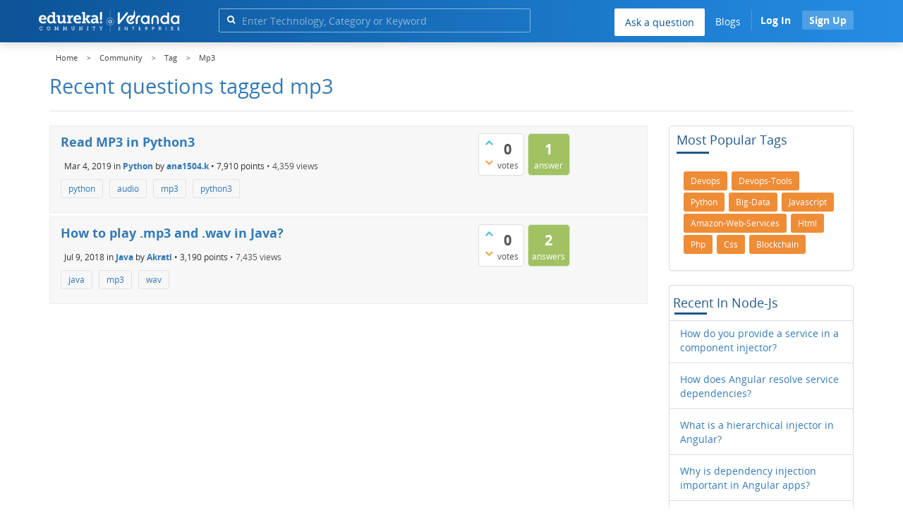

--- FILE ---
content_type: text/html; charset=utf-8
request_url: https://www.edureka.co/community/tag/mp3
body_size: 16005
content:
<!DOCTYPE html>
<html lang="en">
	<!-- Powered by Question2Answer - http://www.question2answer.org/ -->
	<head>
		<meta http-equiv="content-type" content="text/html; charset=utf-8">
		<meta charset="utf-8">
		<meta name="viewport" content="width=device-width, initial-scale=1">
		<title>Recent questions tagged mp3 | Edureka Community</title>
		<meta name="robots" content="noindex,follow">
			
        <script>
            var refresh_hash ="1769090410";
            var edurekaurl ="www.edureka.co";
            var catTitle="";
            var clevertap_AccountId = "654-ZKZ-856Z";
            var clevertap_user_id = "";
            var clevertap_user_email = ""; 
            var clevertap_site_Title="Recent questions tagged mp3";
            var donut_theme_url="https://www.edureka.co/community/qa-theme/Donut-theme";
            var donut_new_theme_url="https://d1jnx9ba8s6j9r.cloudfront.net/community/qa-theme/Donut-theme";
            var template="tag";
            var askCategories =[];
            var track_utm_source = "";
            var recaptchaKey = "6Lf4mSYUAAAAAEaBoohSdOcvtcUgJg3Dad0R-0aj";
            var ECOM_CATEGORY_ID = "";
            var ecom_base_url = "https://www.edureka.co";
            var user_api_base_url = "https://api-user.edureka.co";
            var webinar_api_base_url = "https://api-webinars.edureka.co";
            var user_api_token = "775359ee06188eca9c8a47e216069a106ab082145a0311e42d323fc2799dcf67";
            
       </script>
			<script src="https://d1jnx9ba8s6j9r.cloudfront.net/community/qa-theme/Donut-theme/jsver.1769090410/js/edureka-clevertap.js" type="text/javascript"></script>
			<script src="https://d1jnx9ba8s6j9r.cloudfront.net/community/qa-theme/Donut-theme/jsver.1769090410/js/community_clevertap_events.js" type="text/javascript" defer></script>
			<script src="https://d1jnx9ba8s6j9r.cloudfront.net/community/qa-theme/Donut-theme/jsver.1769090410/js/community_clevertap_events_v2.js" type="text/javascript" defer></script>
			 
        <!-- Google Analytics -->
        <script>
            var community_user_id_ga = "null";
            (function (i, s, o, g, r, a, m) {
                i["GoogleAnalyticsObject"] = r;
                i[r] = i[r] || function () {
                    (i[r].q = i[r].q || []).push(arguments)
                }, i[r].l = 1 * new Date();
                a = s.createElement(o),
                        m = s.getElementsByTagName(o)[0];
                a.async = 1;
                a.src = g;
                m.parentNode.insertBefore(a, m)
            })(window, document, "script", "//www.google-analytics.com/analytics.js", "ga");

            ga("create", "UA-33865789-2", "auto");
            ga("set", "userId", community_user_id_ga); // Set the user ID using signed-in user_id.
            ga("send", "pageview");
        </script>
			<script src="https://d1jnx9ba8s6j9r.cloudfront.net/community/qa-theme/Donut-theme/jsver.1769090410/js/community_ga_events.js" type="text/javascript" defer></script>
			
        <script type="text/javascript">
            function createCookie(name, value, days) {
                var expires;

                if (days) {
                    var date = new Date();
                    date.setTime(date.getTime() + (days * 24 * 60 * 60 * 1000));
                    expires = "; expires=" + date.toGMTString();
                } else {
                    expires = "";
                }
                document.cookie = encodeURIComponent(name) + "=" + encodeURIComponent(value) + expires + "; path=/";
            }

            function readCookie(name) {
                var nameEQ = encodeURIComponent(name) + "=";
                var ca = document.cookie.split(";");
                for (var i = 0; i < ca.length; i++) {
                    var c = ca[i];
                    while (c.charAt(0) === " ")
                        c = c.substring(1, c.length);
                    if (c.indexOf(nameEQ) === 0)
                        return decodeURIComponent(c.substring(nameEQ.length, c.length));
                }
                return null;
            }

            if (!readCookie("f_l_i_s_p")) {
                createCookie("f_l_i_s_p", "https://www.edureka.co/community/tag/mp3", 0);
            }
        </script>
				<script src="https://d1jnx9ba8s6j9r.cloudfront.net/community/qa-theme/Donut-theme/jsver.1769090410/js/community_ga4_events.js" type="text/javascript" defer></script>
				<meta property="og:locale" content="en_US" >
				<meta property="og:title" content="Recent questions tagged mp3">
				<meta property="og:type" content="article">
				<meta property="og:url" content="https://www.edureka.co/community/tag/mp3">
				<meta property="fb:app_id" content="334689249900154" >
				<meta property="article:publisher" content="https://www.facebook.com/edurekaIN/" >
				<meta itemprop="name" content="Recent questions tagged mp3">
				<meta name="twitter:card" content="summary_large_image" >
				<meta name="twitter:site" content="@edurekaIN" >
				<meta name="twitter:title" content="Recent questions tagged mp3">
				<meta property="og:site_name" content="Edureka Community">
				<meta name="twitter:creator" content="@edurekaIN" > 
				<meta property="og:description" content="Recent questions tagged mp3">
				<meta itemprop="description" content="Recent questions tagged mp3">
				<meta name="twitter:description" content="Recent questions tagged mp3">
				<meta property="og:image" content="https://d1jnx9ba8s6j9r.cloudfront.net/community/imgver.1769090410/categoryimages/default.jpg">
				<meta property="og:image:width" content="815" >
				<meta property="og:image:height" content="476" >
				<meta itemprop="image" content="https://d1jnx9ba8s6j9r.cloudfront.net/community/imgver.1769090410/categoryimages/default.jpg">
				<meta name="twitter:image" content="https://d1jnx9ba8s6j9r.cloudfront.net/community/imgver.1769090410/categoryimages/default.jpg">
				<meta name="description" content="Recent questions tagged mp3">
				<script src="https://accounts.google.com/gsi/client" defer></script>
				<script > var googleUser = {};
                                let googleButtonWrapper = null;
                                var enableGoogleSignIn = function() {
                                    google.accounts.id.initialize({
                                        client_id: "256344194969-339rculf5eu442p2if4r4p1c395alv33.apps.googleusercontent.com",
                                        callback: handleCredentialResponse
                                    });
                                    googleButtonWrapper = createFakeGoogleWrapper();
                                }; </script>
				<link rel="preload" href="https://d1jnx9ba8s6j9r.cloudfront.net/community/qa-theme/Donut-theme/fonts/OpenSans-Regular.woff?v=1.1.0" as="font" type="font/woff" crossorigin>
					<link rel="preload" href="https://d1jnx9ba8s6j9r.cloudfront.net/community/qa-theme/Donut-theme/fonts/OpenSans-Italic.woff?v=1.1.0" as="font" type="font/woff" crossorigin>
						<link rel="preload" href="https://d1jnx9ba8s6j9r.cloudfront.net/community/qa-theme/Donut-theme/fonts/OpenSans-Bold.woff?v=1.1.0" as="font" type="font/woff" crossorigin>
							<link rel="preload" href="https://d1jnx9ba8s6j9r.cloudfront.net/community/qa-theme/Donut-theme/fonts/OpenSans-BoldItalic.woff?v=1.1.0" as="font" type="font/woff" crossorigin>
								<link rel="preload" href="https://d1jnx9ba8s6j9r.cloudfront.net/community/qa-theme/Donut-theme/fonts/fontawesome-webfont.woff?v=4.2.0" as="font" type="font/woff" crossorigin>
									<link rel="stylesheet" type="text/css" href="https://d1jnx9ba8s6j9r.cloudfront.net/community/qa-theme/Donut-theme/cssver.1769090410/css/font-awesome.min.css?4.2.0">
									<link rel="stylesheet" type="text/css" href="https://d1jnx9ba8s6j9r.cloudfront.net/community/qa-theme/Donut-theme/cssver.1769090410/css/bootstrap.min.css?3.3.5">
									<link rel="stylesheet" type="text/css" href="https://d1jnx9ba8s6j9r.cloudfront.net/community/qa-theme/Donut-theme/cssver.1769090410/css/donut.css?1.6.2">
									<link rel="stylesheet" type="text/css" href="https://d1jnx9ba8s6j9r.cloudfront.net/community/qa-theme/Donut-theme/cssver.1769090410/css/signup.css?1.6.2">
									<link rel="stylesheet" type="text/css" href="https://d1jnx9ba8s6j9r.cloudfront.net/community/qa-theme/Donut-theme/cssver.1769090410/css/open-sans.css?1.6.2">
									<link rel="stylesheet" TYPE="text/css" href="https://www.edureka.co/community/qa-plugin/q2a-breadcrumbs-master/css/default.css">
									<link rel="stylesheet" href="https://www.edureka.co/community/qa-plugin/q2a-ultimate-widgets/widgets/recent_posts/styles/snow.css">
									
					<!-- HTML5 shim and Respond.js IE8 support of HTML5 elements and media queries -->
					   <!--[if lt IE 9]>
					     <script src="https://oss.maxcdn.com/html5shiv/3.7.2/html5shiv.min.js defer"></script>
					     <script src="https://oss.maxcdn.com/respond/1.4.2/respond.min.js defer"></script>
					<![endif]-->
				
									<link rel="canonical" href="https://www.edureka.co/community/tag/mp3">
									<link rel="search" type="application/opensearchdescription+xml" title="Edureka Community" href="../opensearch.xml">
									<!-- Global site tag (gtag.js) - Google Analytics -->
<script async defer src="https://www.googletagmanager.com/gtag/js?id=UA-108517196-1"></script>
<script defer src="https://www.googletagmanager.com/gtag/js?id=G-6JVFN5CRMW"></script>
<script>
    window.dataLayer = window.dataLayer || [];
    function gtag(){dataLayer.push(arguments);}
    gtag('js', new Date());
    gtag('config', 'UA-108517196-1');
   gtag('config',"G-6JVFN5CRMW");
</script>
<link rel="shortcut icon" href="https://d1jnx9ba8s6j9r.cloudfront.net/imgver.1512806340/img/favicon.ico" type="image/x-icon">
									<script>
									var qa_root = '..\/';
									var qa_request = 'tag\/mp3';
									</script>
									<script src="https://www.edureka.co/community/qa-content/jquery-3.3.1.min.js"></script>
									<script src="https://www.edureka.co/community/qa-content/qa-page.js?1.7.5"></script>
									<script src="https://d1jnx9ba8s6j9r.cloudfront.net/community/qa-theme/Donut-theme/jsver.1769090410/js/bootstrap.min.js?3.3.5" type="text/javascript" defer></script>
									<script src="https://d1jnx9ba8s6j9r.cloudfront.net/community/qa-theme/Donut-theme/jsver.1769090410/js/donut.js?1.6.2" type="text/javascript" defer></script>
									<script src="https://d1jnx9ba8s6j9r.cloudfront.net/community/qa-theme/Donut-theme/jsver.1769090410/js/formValidation.js?1.6.2" type="text/javascript" defer></script>
									<script src="https://d1jnx9ba8s6j9r.cloudfront.net/community/qa-theme/Donut-theme/jsver.1769090410/js/bootstrapValidator.js?1.6.2" type="text/javascript" defer></script>
									<script src="https://d1jnx9ba8s6j9r.cloudfront.net/community/qa-theme/Donut-theme/jsver.1769090410/js/social-signup.js?1.6.2" type="text/javascript" defer></script>
									<script src="https://d1jnx9ba8s6j9r.cloudfront.net/community/qa-theme/Donut-theme/jsver.1769090410/js/lazyImages.js?1.6.2" type="text/javascript" defer></script>
									<script src="https://d1jnx9ba8s6j9r.cloudfront.net/community/qa-theme/Donut-theme/jsver.1769090410/js/lazyloadContent.js?1.6.2" type="text/javascript" defer></script>
									<script>uw_ajax_url = "https://www.edureka.co/community/qa-plugin/q2a-ultimate-widgets/ajax.php";</script>
									
						<style>
						
						</style>
								</head>
								<body
									class="qa-template-tag qa-body-js-off"
									>
									<p class="new_request" style="display:none">tag/mp3</p>
									<script>
										var b=document.getElementsByTagName('body')[0];
										b.className=b.className.replace('qa-body-js-off', 'qa-body-js-on');
									</script>
									        <header id="nav-header" class="comm_hdr">
            <nav id="nav" class="navbar navbar-static-top fixed"
                 role="navigation" data-spy="affix" data-offset-top="120">
                <div class="container no-padding">
                    <div class="navbar-header mob_navhd_bx">
                        <button type="button" class="navbar-toggle collapsed" data-toggle="collapse"
                                data-target=".navbar-collapse">
                            <span class="sr-only">Toggle navigation</span>
                            <span class="glyphicon glyphicon-menu-hamburger"></span>
                        </button>
                    </div>
                    <div class="logo-wrapper logo-wrapper_mob">
                        									<div class="qa-logo">
										<a href="https://www.edureka.co" class="qa-logo-link edureka"><img src="https://www.edureka.co/img/Edureka_Community_Logo.webp" alt="edu-community" class="img-responsive edu-comminity-logo-desk desk_lg_bx" style="width:200px;height:33px"></a>
									</div>
                    </div>
                    <div class="col-lg-5 col-md-4 col-sm-4 col-xs-2  custom-search hidden-xs">
                        									<div class="side-search-bar hidden-xs">
										<form class="search-form" role="form" method="get" action="../search" aria-label="search-from">
											
											<div class="input-group">
												<input type="text" name="q" value="" class="qa-search-field form-control" placeholder="Enter Technology, Category or Keyword ">
												<span class="input-group-btn">
													<button type="submit" value="" class="btn qa-search-button" aria-label="search"><span class="fa fa-search"></span></button>
												</span>
											</div>
										</form>
									</div>
                    </div>

                    <div class="col-sm-5 navbar-collapse collapse main-nav navbar-right">
                        <ul class="nav navbar-nav inner-drop-nav mobin-drop-nav">

                                                        <!--                                 <li><a target="_blank" href="https://www.edureka.co/corporate-training">Corporate Training</a></li>
                                                            <li> <a target="_blank"  href="https://www.edureka.co/all-courses">Courses</a></li>
                            -->                                                  <li><div class="menu-back-close-btn visible-xs"><i class="fa fa-angle-left" aria-hidden="true"></i> Back</div></li>
                            <li class="ask_qa_bx"><a href='https://www.edureka.co/community/ask' target="_blank" class="ga-ask-question" data-page="Tags Page">Ask a question</a></li>
                            <li class="blg_bx"><a href='https://www.edureka.co/blog/' target="_blank">Blogs</a></li>
                            <li><div class="open-categories-btn-nav visible-xs">Browse Categories <i class="fa fa-angle-right" aria-hidden="true"></i></div>
                                <ul class="browse-category-section-nav visible-xs">
                                    <li><div class="categories-back-btn-nav"><i class="fa fa-angle-left" aria-hidden="true"></i> Browse Categories</div></li>
                                    <li><a href="https://www.edureka.co/community/generative-ai">Generative AI</a></li><li><a href="https://www.edureka.co/community/power-bi">Power BI</a></li><li><a href="https://www.edureka.co/community/devops-and-agile">DevOps & Agile</a></li><li><a href="https://www.edureka.co/community/category-data-science">Data Science</a></li><li><a href="https://www.edureka.co/community/chatgpt">ChatGPT</a></li><li><a href="https://www.edureka.co/community/cyber-security-&-ethical-hacking">Cyber Security & Ethical Hacking</a></li><li><a href="https://www.edureka.co/community/data-science">Data Analytics</a></li><li><a href="https://www.edureka.co/community/cloud-computing">Cloud Computing</a></li><li><a href="https://www.edureka.co/community/machine-learning">Machine Learning</a></li><li><a href="https://www.edureka.co/community/pmp">PMP</a></li><li><a href="https://www.edureka.co/community/python">Python</a></li><li><a href="https://www.edureka.co/community/salesforce">SalesForce</a></li><li><a href="https://www.edureka.co/community/selenium">Selenium</a></li><li><a href="https://www.edureka.co/community/software-testing">Software Testing</a></li><li><a href="https://www.edureka.co/community/tableau">Tableau</a></li><li><a href="https://www.edureka.co/community/web-development">Web Development</a></li><li><a href="https://www.edureka.co/community/ui-ux-design-certification-course">UI UX Design</a></li><li><a href="https://www.edureka.co/community/java">Java</a></li><li><a href="https://www.edureka.co/community/azure">Azure</a></li><li><a href="https://www.edureka.co/community/database">Database</a></li><li><a href="https://www.edureka.co/community/big-data-hadoop">Big Data Hadoop</a></li><li><a href="https://www.edureka.co/community/blockchain">Blockchain</a></li><li><a href="https://www.edureka.co/community/digital-marketing">Digital Marketing</a></li><li><a href="https://www.edureka.co/community/c#">C#</a></li><li><a href="https://www.edureka.co/community/c">C++</a></li><li><a href="https://www.edureka.co/community/iot-internet-of-things">IoT (Internet of Things)</a></li><li><a href="https://www.edureka.co/community/kotlin">Kotlin</a></li><li><a href="https://www.edureka.co/community/linux-administration">Linux Administration</a></li><li><a href="https://www.edureka.co/community/microstrategy">MicroStrategy</a></li><li><a href="https://www.edureka.co/community/mobile-development">Mobile Development</a></li><li><a href="https://www.edureka.co/community/others">Others</a></li><li><a href="https://www.edureka.co/community/rpa">RPA</a></li><li><a href="https://www.edureka.co/community/talend">Talend</a></li><li><a href="https://www.edureka.co/community/typesript">TypeSript</a></li><li><a href="https://www.edureka.co/community/apache-kafka">Apache Kafka</a></li><li><a href="https://www.edureka.co/community/apache-spark">Apache Spark</a></li><li><a href="https://www.edureka.co/community/career-counselling">Career Counselling</a></li><li><a href="https://www.edureka.co/community/events-&-trending-topics">Events & Trending Topics</a></li><li><a href="https://www.edureka.co/community/ask-us-anything">Ask us Anything!</a></li>                                </ul>
                            </li>

                            

                                                            <li class="donut-navigation pull-right login_before">
                                    
<ul class="nav navbar-nav navbar-right login-nav">
    <li class="dropdown login-dropdown login active btn_align_community_signin community_sign_btn_align">
        <button type="button" class="signin_submit_btn navbar-login-button btn-normal communtity_sig_btn_height btn signIn_popup ga-login-header-click" data-page="Tags Page">Log In</button>
        <button type="button" class="signin_submit_btn navbar-login-button btn-warning communtity_sig_btn_height btn signUp_popup ga-signup-header-click" data-page="Tags Page">Sign Up</button>

<!--        <ul class="dropdown-menu" role="menu" id="login-dropdown-menu">
                        
                                        <li>
                    <div class="login-or">
                        <hr class="hr-or colorgraph">
                        <span class="span-or">or</span>
                    </div>
                </li>
                          
           <form role="form" action=""
                  method="post">
                <li>
                    <label>
                                            </label>
                    <input type="text" class="form-control" id="qa-userid" name="emailhandle"
                           placeholder="">
                </li>

                <li>
                    <label>
                                            </label>
                    <input type="password" class="form-control" id="qa-password" name="password"
                           placeholder="">
                </li>
                <li>
                    <label class="checkbox inline">
                        <input type="checkbox" name="remember" id="qa-rememberme"
                               value="1">                     </label>
                </li>
                <li class="hidden">
                    <input type="hidden" name="code"
                           value="">
                </li>
                <li>
                    <button type="submit" value="" id="qa-login" name="dologin" class="btn btn-primary btn-block">
                                            </button>
                </li>
                <li class="forgot-password">
                    <a href=""></a>
                    |
                    <a href=""></a>
                </li>
            </form>
                
        </ul>-->
    </li>
</ul>
                                </li>
                                                       

                        </ul>
                    </div>
                </div>
                <div class="slideroverlay"></div>
            </nav>
        </header>
        
													<div class="container">
														<div class="top-divider"></div>
													</div>
													<div class="container visible-xs">
														<div class="top-search-bar">
															<form class="search-form" role="form" method="get" action="../search" aria-label="search-from">
																
																<div class="input-group">
																	<input type="text" name="q" value="" class="qa-search-field form-control" placeholder="Enter Technology, Category or Keyword ">
																	<span class="input-group-btn">
																		<button type="submit" value="" class="btn qa-search-button" aria-label="search"><span class="fa fa-search"></span></button>
																	</span>
																</div>
															</form>
														</div>
													</div>
													<main class="donut-masthead">
														<div class="container">
														</div>
														<div class="container">
															<div class="qa-widgets-full qa-widgets-full-top">
																<div class="qa-widget-full qa-widget-full-top">
																	<div class="breadcrumb-wrapper">
																		<ul class="breadcrumb clearfix" itemscope itemtype="http://schema.org/BreadcrumbList">
																			<li itemprop="itemListElement" itemscope itemtype="http://schema.org/ListItem"><a href="https://www.edureka.co" itemprop="item"><span itemprop="name">Home</span></a><meta itemprop="position" content="1"></li>
																				<li breadcrumbs-home itemprop="itemListElement" itemscope itemtype="http://schema.org/ListItem" ><a href="https://www.edureka.co/community/" itemprop="item" > <span itemprop="name"> Community </span></a><meta itemprop="position" content="2"></li>
																					<li breadcrumbs-tag itemprop="itemListElement" itemscope itemtype="http://schema.org/ListItem" ><a href="https://www.edureka.co/community/tags" itemprop="item" > <span itemprop="name"> Tag </span></a><meta itemprop="position" content="3"></li>
																						<li breadcrumbs-tag itemprop="itemListElement" itemscope itemtype="http://schema.org/ListItem" ><span itemprop="name"> Mp3 </span><meta itemprop="position" content="4"></li>
																						</ul>
																					</div>
																				</div>
																			</div>
																			
																			<div class="page-title">
																				<h1>
																					Recent questions tagged mp3
																				</h1>
																			</div>
																		</div>
																	</main>
																	<div class="qa-body-wrapper container">
																		
																		<div class="qa-header clearfix">
																			<div class="qa-header-clear clearfix">
																			</div>
																		</div> <!-- END qa-header -->
																		
																		<div class="qa-main-shadow clearfix">
																			
																			<div class="qa-main-wrapper clearfix row">
																				
																				<div class="qa-main col-md-9 col-xs-12 pull-left">
																					<div class="qa-part-q-list">
																						<form method="post" action="../tag/mp3">
																							<div class="qa-q-list">
																								
																								<div class="qa-q-list-item row">
																									<div class="qa-q-item-stats">
																										<div class="qa-voting qa-voting-net" id="voting_39990">
																											<div class="qa-vote-buttons qa-vote-buttons-net">
																											<button title="Click to vote up" name="vote_39990_1_q39990" data-questionId="39990" data-questiontitle="Read MP3 in Python3" data-position="" data-category="Python"onclick="return qa_vote_click(this);" type="submit" value="+" class="qa-vote-first-button qa-vote-up-button"> <span class="fa fa-chevron-up"></span> </button>
																										<button title="Click to vote down" name="vote_39990_-1_q39990"data-questionId="39990" data-questiontitle="Read MP3 in Python3" data-position="" data-category="Python"onclick="return qa_vote_click(this);" type="submit" value="&ndash;" class="qa-vote-second-button qa-vote-down-button"> <span class="fa fa-chevron-down"></span> </button>
																									</div>
																									<div class="qa-vote-count qa-vote-count-net">
																										<span class="qa-netvote-count">
																											<span class="qa-netvote-count-data">0</span><span class="qa-netvote-count-pad"> votes</span>
																										</span>
																									</div>
																									<div class="qa-vote-clear clearfix">
																									</div>
																								</div>
																								<span class="qa-a-count">
																									<span class="qa-a-count-data">1</span><span class="qa-a-count-pad"> answer</span>
																								</span>
																							</div>
																							<div class="qa-q-item-main">
																								<h2 class="qa-q-item-title">
																									<a href="../39990/read-mp3-in-python3" class="ga-heading-main-click-question" data-category="Python"id="q39990">Read MP3 in Python3</a>
																									
																								</h2>
																								<span class="qa-q-item-avatar-meta">
																									<span class="qa-q-item-meta">
																										<span class="qa-q-item-when">
																											<span class="qa-q-item-when-data">Mar 4, 2019</span>
																										</span>
																										<span class="qa-q-item-where">
																											<span class="qa-q-item-where-pad">in </span><span class="qa-q-item-where-data"><a href="../python" class="ga-cat-link qa-category-link">Python</a></span>
																										</span>
																										<span class="qa-q-item-who">
																											<span class="qa-q-item-who-pad">by </span>
																										<span class="qa-q-item-who-data"><a href="../user/454329" class="qa-user-link ga-click-user-link">ana1504.k</a></span><span class=" breakitem visible-xs"></br></span>
																										<span class="qa-q-item-who-points">
																											<span class="qa-q-item-who-points-pad">&bull;&nbsp;</span><span class="qa-q-item-who-points-data">7,910</span><span class="qa-q-item-who-points-pad"> points </span>
																										</span>
																									</span>
																									<span class="qa-q-item-view-count">
																										&bull;
																										<span class="q-item-view">
																											<span class="q-item-view-data">4,359</span><span class="q-item-view-pad"> views</span>
																										</span>
																									</span>
																								</span>
																							</span>
																							<div class="qa-q-item-tags clearfix">
																								<ul class="qa-q-item-tag-list">
																									<li class="qa-q-item-tag-item"><a href="../tag/python" class="ga-tag-link qa-tag-link" data-questionTitle="Read MP3 in Python3" data-category="Python" data-questionId="39990">python</a></li>
																									<li class="qa-q-item-tag-item"><a href="../tag/audio" class="ga-tag-link qa-tag-link" data-questionTitle="Read MP3 in Python3" data-category="Python" data-questionId="39990">audio</a></li>
																									<li class="qa-q-item-tag-item"><a href="../tag/mp3" class="ga-tag-link qa-tag-link" data-questionTitle="Read MP3 in Python3" data-category="Python" data-questionId="39990">mp3</a></li>
																									<li class="qa-q-item-tag-item"><a href="../tag/python3" class="ga-tag-link qa-tag-link" data-questionTitle="Read MP3 in Python3" data-category="Python" data-questionId="39990">python3</a></li>
																								</ul>
																							</div>
																						</div>
																						<div class="qa-q-item-clear clearfix">
																						</div>
																					</div> <!-- END qa-q-list-item -->
																					
																					<div class="qa-q-list-item row">
																						<div class="qa-q-item-stats">
																							<div class="qa-voting qa-voting-net" id="voting_9310">
																								<div class="qa-vote-buttons qa-vote-buttons-net">
																								<button title="Click to vote up" name="vote_9310_1_q9310" data-questionId="9310" data-questiontitle="How to play .mp3 and .wav in Java?" data-position="" data-category="Java"onclick="return qa_vote_click(this);" type="submit" value="+" class="qa-vote-first-button qa-vote-up-button"> <span class="fa fa-chevron-up"></span> </button>
																							<button title="Click to vote down" name="vote_9310_-1_q9310"data-questionId="9310" data-questiontitle="How to play .mp3 and .wav in Java?" data-position="" data-category="Java"onclick="return qa_vote_click(this);" type="submit" value="&ndash;" class="qa-vote-second-button qa-vote-down-button"> <span class="fa fa-chevron-down"></span> </button>
																						</div>
																						<div class="qa-vote-count qa-vote-count-net">
																							<span class="qa-netvote-count">
																								<span class="qa-netvote-count-data">0</span><span class="qa-netvote-count-pad"> votes</span>
																							</span>
																						</div>
																						<div class="qa-vote-clear clearfix">
																						</div>
																					</div>
																					<span class="qa-a-count">
																						<span class="qa-a-count-data">2</span><span class="qa-a-count-pad"> answers</span>
																					</span>
																				</div>
																				<div class="qa-q-item-main">
																					<h2 class="qa-q-item-title">
																						<a href="../9310/how-to-play-mp3-and-wav-in-java" class="ga-heading-main-click-question" data-category="Java"id="q9310">How to play .mp3 and .wav in Java?</a>
																						
																					</h2>
																					<span class="qa-q-item-avatar-meta">
																						<span class="qa-q-item-meta">
																							<span class="qa-q-item-when">
																								<span class="qa-q-item-when-data">Jul 9, 2018</span>
																							</span>
																							<span class="qa-q-item-where">
																								<span class="qa-q-item-where-pad">in </span><span class="qa-q-item-where-data"><a href="../java" class="ga-cat-link qa-category-link">Java</a></span>
																							</span>
																							<span class="qa-q-item-who">
																								<span class="qa-q-item-who-pad">by </span>
																							<span class="qa-q-item-who-data"><a href="../user/454345" class="qa-user-link ga-click-user-link">Akrati</a></span><span class=" breakitem visible-xs"></br></span>
																							<span class="qa-q-item-who-points">
																								<span class="qa-q-item-who-points-pad">&bull;&nbsp;</span><span class="qa-q-item-who-points-data">3,190</span><span class="qa-q-item-who-points-pad"> points </span>
																							</span>
																						</span>
																						<span class="qa-q-item-view-count">
																							&bull;
																							<span class="q-item-view">
																								<span class="q-item-view-data">7,435</span><span class="q-item-view-pad"> views</span>
																							</span>
																						</span>
																					</span>
																				</span>
																				<div class="qa-q-item-tags clearfix">
																					<ul class="qa-q-item-tag-list">
																						<li class="qa-q-item-tag-item"><a href="../tag/java" class="ga-tag-link qa-tag-link" data-questionTitle="How to play .mp3 and .wav in Java?" data-category="Java" data-questionId="9310">java</a></li>
																						<li class="qa-q-item-tag-item"><a href="../tag/mp3" class="ga-tag-link qa-tag-link" data-questionTitle="How to play .mp3 and .wav in Java?" data-category="Java" data-questionId="9310">mp3</a></li>
																						<li class="qa-q-item-tag-item"><a href="../tag/wav" class="ga-tag-link qa-tag-link" data-questionTitle="How to play .mp3 and .wav in Java?" data-category="Java" data-questionId="9310">wav</a></li>
																					</ul>
																				</div>
																			</div>
																			<div class="qa-q-item-clear clearfix">
																			</div>
																		</div> <!-- END qa-q-list-item -->
																		
																	</div> <!-- END qa-q-list -->
																	
																	<div class="qa-q-list-form">
																		<input type="hidden" name="code" value="0-1769719072-2d4c738acf3d78b1c3412d75f6c57844cfff1b7b">
																	</div>
																</form>
															</div>
														</div> <!-- END qa-main -->
														
														<div class="qa-sidepanel col-md-3 col-xs-12 pull-right">
															<div class="qa-widgets-side qa-widgets-side-top">
																<div class="qa-widget-side qa-widget-side-top">
																	<h2 style="margin-top: 0; padding-top: 0;">Most popular tags</h2>
																	<div style="font-size: 10px;">
																		<a href="../tag/devops" style="font-size: 12px; vertical-align: baseline;" class="ga-tags-click" data-page="Tags Page">devops</a>
																		<a href="../tag/devops-tools" style="font-size: 11px; vertical-align: baseline;" class="ga-tags-click" data-page="Tags Page">devops-tools</a>
																		<a href="../tag/python" style="font-size: 9px; vertical-align: baseline;" class="ga-tags-click" data-page="Tags Page">python</a>
																		<a href="../tag/big-data" style="font-size: 8px; vertical-align: baseline;" class="ga-tags-click" data-page="Tags Page">big-data</a>
																		<a href="../tag/javascript" style="font-size: 8px; vertical-align: baseline;" class="ga-tags-click" data-page="Tags Page">javascript</a>
																		<a href="../tag/amazon-web-services" style="font-size: 8px; vertical-align: baseline;" class="ga-tags-click" data-page="Tags Page">amazon-web-services</a>
																		<a href="../tag/html" style="font-size: 8px; vertical-align: baseline;" class="ga-tags-click" data-page="Tags Page">html</a>
																		<a href="../tag/php" style="font-size: 8px; vertical-align: baseline;" class="ga-tags-click" data-page="Tags Page">php</a>
																		<a href="../tag/css" style="font-size: 8px; vertical-align: baseline;" class="ga-tags-click" data-page="Tags Page">css</a>
																		<a href="../tag/blockchain" style="font-size: 8px; vertical-align: baseline;" class="ga-tags-click" data-page="Tags Page">blockchain</a>
																	</div>
																</div>
																<div class="qa-widget-side qa-widget-side-top">
<aside class="uw-recent-posts-widget"><H2 class="uw-recent-posts-header">Recent in Node-js</H2><ul class="uw-recent-posts-list"><li class="uw-recent-posts-link-body"><a class="uw-recent-posts-link ga-recent-widget" href="https://www.edureka.co/community/312138/how-do-you-provide-a-service-in-a-component-injector" data-page="Threads Page" data-category="Node-js" data-questionId="312138" data-questionTitle="How do you provide a service in a component injector?"><span class="uw-recent-posts-title">How do you provide a service in a component injector?</span><span class="uw-recent-posts-time"> May 8, 2025 </span></a></li><li class="uw-recent-posts-link-body"><a class="uw-recent-posts-link ga-recent-widget" href="https://www.edureka.co/community/312137/how-does-angular-resolve-service-dependencies" data-page="Threads Page" data-category="Node-js" data-questionId="312137" data-questionTitle="How does Angular resolve service dependencies?"><span class="uw-recent-posts-title">How does Angular resolve service dependencies?</span><span class="uw-recent-posts-time"> May 8, 2025 </span></a></li><li class="uw-recent-posts-link-body"><a class="uw-recent-posts-link ga-recent-widget" href="https://www.edureka.co/community/312136/what-is-a-hierarchical-injector-in-angular" data-page="Threads Page" data-category="Node-js" data-questionId="312136" data-questionTitle="What is a hierarchical injector in Angular?"><span class="uw-recent-posts-title">What is a hierarchical injector in Angular?</span><span class="uw-recent-posts-time"> May 8, 2025 </span></a></li><li class="uw-recent-posts-link-body"><a class="uw-recent-posts-link ga-recent-widget" href="https://www.edureka.co/community/312135/why-is-dependency-injection-important-in-angular-apps" data-page="Threads Page" data-category="Node-js" data-questionId="312135" data-questionTitle="Why is dependency injection important in Angular apps?"><span class="uw-recent-posts-title">Why is dependency injection important in Angular apps?</span><span class="uw-recent-posts-time"> May 8, 2025 </span></a></li><li class="uw-recent-posts-link-body"><a class="uw-recent-posts-link ga-recent-widget" href="https://www.edureka.co/community/312134/how-does-dependency-injection-work-in-angular-services" data-page="Threads Page" data-category="Node-js" data-questionId="312134" data-questionTitle="How does dependency injection work in Angular services?"><span class="uw-recent-posts-title">How does dependency injection work in Angular services?</span><span class="uw-recent-posts-time"> May 8, 2025 </span></a></li></ul></aside>																</div>
															</div>
															
															<div class="qa-nav-cat">
																<ul class="qa-nav-cat-list qa-nav-cat-list-1">
																	<li class="qa-nav-cat-item ga-nav-cat-all qa-nav-cat-all" data-page="Tags Page">
																		<a title="All categories" href="https://www.edureka.co/community/categories" class="qa-nav-cat-link qa-nav-cat-selected" data-categoryId="">All categories</a>
																	</li>
																	<li class="qa-nav-cat-item ga-nav-cat-categories-widget qa-nav-cat-generative-ai" data-page="Tags Page">
																		<img class="lazyImages qa-nav-cat-icon" data-src="https://d1jnx9ba8s6j9r.cloudfront.net/community/imgver.1769090410/categoryimages/default.jpg" alt="Generative AI">
																			<a title="Generative AI" href="../generative-ai" class="qa-nav-cat-link" data-categoryId="78">Generative AI</a>
																			<span class="qa-nav-cat-note">(1,454)</span>
																		</li>
																		<li class="qa-nav-cat-item ga-nav-cat-categories-widget qa-nav-cat-power-bi" data-page="Tags Page">
																			<img class="lazyImages qa-nav-cat-icon" data-src="https://d1jnx9ba8s6j9r.cloudfront.net/community/imgver.1769090410/categoryimages/39.webp" alt="Power BI">
																				<a title="Power BI" href="../power-bi" class="qa-nav-cat-link" data-categoryId="39">Power BI</a>
																				<span class="qa-nav-cat-note">(1,316)</span>
																			</li>
																			<li class="qa-nav-cat-item ga-nav-cat-categories-widget qa-nav-cat-devops-and-agile" data-page="Tags Page">
																				<img class="lazyImages qa-nav-cat-icon" data-src="https://d1jnx9ba8s6j9r.cloudfront.net/community/imgver.1769090410/categoryimages/9.webp" alt="DevOps &amp; Agile">
																					<a title="DevOps &amp; Agile" href="../devops-and-agile" class="qa-nav-cat-link" data-categoryId="9">DevOps &amp; Agile</a>
																					<span class="qa-nav-cat-note">(4,138)</span>
																				</li>
																				<li class="qa-nav-cat-item ga-nav-cat-categories-widget qa-nav-cat-category-data-science" data-page="Tags Page">
																					<img class="lazyImages qa-nav-cat-icon" data-src="https://d1jnx9ba8s6j9r.cloudfront.net/community/imgver.1769090410/categoryimages/default.jpg" alt="Data Science">
																						<a title="Data Science" href="../category-data-science" class="qa-nav-cat-link" data-categoryId="65">Data Science</a>
																						<span class="qa-nav-cat-note">(100)</span>
																					</li>
																					<li class="qa-nav-cat-item ga-nav-cat-categories-widget qa-nav-cat-chatgpt" data-page="Tags Page">
																						<img class="lazyImages qa-nav-cat-icon" data-src="https://d1jnx9ba8s6j9r.cloudfront.net/community/imgver.1769090410/categoryimages/default.jpg" alt="ChatGPT">
																							<a title="ChatGPT" href="../chatgpt" class="qa-nav-cat-link" data-categoryId="74">ChatGPT</a>
																							<span class="qa-nav-cat-note">(30)</span>
																						</li>
																						<li class="qa-nav-cat-item ga-nav-cat-categories-widget qa-nav-cat-cyber-security-&amp;-ethical-hacking" data-page="Tags Page">
																							<img class="lazyImages qa-nav-cat-icon" data-src="https://d1jnx9ba8s6j9r.cloudfront.net/community/imgver.1769090410/categoryimages/45.webp" alt="Cyber Security &amp; Ethical Hacking">
																								<a title="Cyber Security &amp; Ethical Hacking" href="../cyber-security-%26-ethical-hacking" class="qa-nav-cat-link" data-categoryId="45">Cyber Security &amp; Ethical Hacking</a>
																								<span class="qa-nav-cat-note">(1,057)</span>
																							</li>
																							<li class="qa-nav-cat-item ga-nav-cat-categories-widget qa-nav-cat-data-science" data-page="Tags Page">
																								<img class="lazyImages qa-nav-cat-icon" data-src="https://d1jnx9ba8s6j9r.cloudfront.net/community/imgver.1769090410/categoryimages/1.webp" alt="Data Analytics">
																									<a title="Data Analytics" href="../data-science" class="qa-nav-cat-link" data-categoryId="1">Data Analytics</a>
																									<span class="qa-nav-cat-note">(1,266)</span>
																								</li>
																								<li class="qa-nav-cat-item ga-nav-cat-categories-widget qa-nav-cat-cloud-computing" data-page="Tags Page">
																									<img class="lazyImages qa-nav-cat-icon" data-src="https://d1jnx9ba8s6j9r.cloudfront.net/community/imgver.1769090410/categoryimages/8.webp" alt="Cloud Computing">
																										<a title="Cloud Computing" href="../cloud-computing" class="qa-nav-cat-link" data-categoryId="8">Cloud Computing</a>
																										<span class="qa-nav-cat-note">(4,053)</span>
																									</li>
																									<li class="qa-nav-cat-item ga-nav-cat-categories-widget qa-nav-cat-machine-learning" data-page="Tags Page">
																										<img class="lazyImages qa-nav-cat-icon" data-src="https://d1jnx9ba8s6j9r.cloudfront.net/community/imgver.1769090410/categoryimages/49.webp" alt="Machine Learning">
																											<a title="Machine Learning" href="../machine-learning" class="qa-nav-cat-link" data-categoryId="49">Machine Learning</a>
																											<span class="qa-nav-cat-note">(337)</span>
																										</li>
																										<li class="qa-nav-cat-item ga-nav-cat-categories-widget qa-nav-cat-pmp" data-page="Tags Page">
																											<img class="lazyImages qa-nav-cat-icon" data-src="https://d1jnx9ba8s6j9r.cloudfront.net/community/imgver.1769090410/categoryimages/default.jpg" alt="PMP">
																												<a title="PMP" href="../pmp" class="qa-nav-cat-link" data-categoryId="62">PMP</a>
																												<span class="qa-nav-cat-note">(1,069)</span>
																											</li>
																											<li class="qa-nav-cat-item ga-nav-cat-categories-widget qa-nav-cat-python" data-page="Tags Page">
																												<img class="lazyImages qa-nav-cat-icon" data-src="https://d1jnx9ba8s6j9r.cloudfront.net/community/imgver.1769090410/categoryimages/12.webp" alt="Python">
																													<a title="Python" href="../python" class="qa-nav-cat-link" data-categoryId="12">Python</a>
																													<span class="qa-nav-cat-note">(3,488)</span>
																												</li>
																												<li class="qa-nav-cat-item ga-nav-cat-categories-widget qa-nav-cat-salesforce" data-page="Tags Page">
																													<img class="lazyImages qa-nav-cat-icon" data-src="https://d1jnx9ba8s6j9r.cloudfront.net/community/imgver.1769090410/categoryimages/default.jpg" alt="SalesForce">
																														<a title="SalesForce" href="../salesforce" class="qa-nav-cat-link" data-categoryId="66">SalesForce</a>
																														<span class="qa-nav-cat-note">(201)</span>
																													</li>
																													<li class="qa-nav-cat-item ga-nav-cat-categories-widget qa-nav-cat-selenium" data-page="Tags Page">
																														<img class="lazyImages qa-nav-cat-icon" data-src="https://d1jnx9ba8s6j9r.cloudfront.net/community/imgver.1769090410/categoryimages/4.webp" alt="Selenium">
																															<a title="Selenium" href="../selenium" class="qa-nav-cat-link" data-categoryId="4">Selenium</a>
																															<span class="qa-nav-cat-note">(1,624)</span>
																														</li>
																														<li class="qa-nav-cat-item ga-nav-cat-categories-widget qa-nav-cat-software-testing" data-page="Tags Page">
																															<img class="lazyImages qa-nav-cat-icon" data-src="https://d1jnx9ba8s6j9r.cloudfront.net/community/imgver.1769090410/categoryimages/46.webp" alt="Software Testing">
																																<a title="Software Testing" href="../software-testing" class="qa-nav-cat-link" data-categoryId="46">Software Testing</a>
																																<span class="qa-nav-cat-note">(58)</span>
																															</li>
																															<li class="qa-nav-cat-item ga-nav-cat-categories-widget qa-nav-cat-tableau" data-page="Tags Page">
																																<img class="lazyImages qa-nav-cat-icon" data-src="https://d1jnx9ba8s6j9r.cloudfront.net/community/imgver.1769090410/categoryimages/3.webp" alt="Tableau">
																																	<a title="Tableau" href="../tableau" class="qa-nav-cat-link" data-categoryId="3">Tableau</a>
																																	<span class="qa-nav-cat-note">(608)</span>
																																</li>
																																<li class="qa-nav-cat-item ga-nav-cat-categories-widget qa-nav-cat-web-development" data-page="Tags Page">
																																	<img class="lazyImages qa-nav-cat-icon" data-src="https://d1jnx9ba8s6j9r.cloudfront.net/community/imgver.1769090410/categoryimages/50.webp" alt="Web Development">
																																		<a title="Web Development" href="../web-development" class="qa-nav-cat-link" data-categoryId="50">Web Development</a>
																																		<span class="qa-nav-cat-note">(3,972)</span>
																																	</li>
																																	<li class="qa-nav-cat-item ga-nav-cat-categories-widget qa-nav-cat-ui-ux-design-certification-course" data-page="Tags Page">
																																		<img class="lazyImages qa-nav-cat-icon" data-src="https://d1jnx9ba8s6j9r.cloudfront.net/community/imgver.1769090410/categoryimages/default.jpg" alt="UI UX Design">
																																			<a title="UI UX Design" href="../ui-ux-design-certification-course" class="qa-nav-cat-link" data-categoryId="76">UI UX Design</a>
																																			<span class="qa-nav-cat-note">(24)</span>
																																		</li>
																																		<li class="qa-nav-cat-item ga-nav-cat-categories-widget qa-nav-cat-java" data-page="Tags Page">
																																			<img class="lazyImages qa-nav-cat-icon" data-src="https://d1jnx9ba8s6j9r.cloudfront.net/community/imgver.1769090410/categoryimages/14.webp" alt="Java">
																																				<a title="Java" href="../java" class="qa-nav-cat-link" data-categoryId="14">Java</a>
																																				<span class="qa-nav-cat-note">(1,358)</span>
																																			</li>
																																			<li class="qa-nav-cat-item ga-nav-cat-categories-widget qa-nav-cat-azure" data-page="Tags Page">
																																				<img class="lazyImages qa-nav-cat-icon" data-src="https://d1jnx9ba8s6j9r.cloudfront.net/community/imgver.1769090410/categoryimages/default.jpg" alt="Azure">
																																					<a title="Azure" href="../azure" class="qa-nav-cat-link" data-categoryId="63">Azure</a>
																																					<span class="qa-nav-cat-note">(157)</span>
																																				</li>
																																				<li class="qa-nav-cat-item ga-nav-cat-categories-widget qa-nav-cat-database" data-page="Tags Page">
																																					<img class="lazyImages qa-nav-cat-icon" data-src="https://d1jnx9ba8s6j9r.cloudfront.net/community/imgver.1769090410/categoryimages/22.webp" alt="Database">
																																						<a title="Database" href="../database" class="qa-nav-cat-link" data-categoryId="22">Database</a>
																																						<span class="qa-nav-cat-note">(858)</span>
																																					</li>
																																					<li class="qa-nav-cat-item ga-nav-cat-categories-widget qa-nav-cat-big-data-hadoop" data-page="Tags Page">
																																						<img class="lazyImages qa-nav-cat-icon" data-src="https://d1jnx9ba8s6j9r.cloudfront.net/community/imgver.1769090410/categoryimages/2.webp" alt="Big Data Hadoop">
																																							<a title="Big Data Hadoop" href="../big-data-hadoop" class="qa-nav-cat-link" data-categoryId="2">Big Data Hadoop</a>
																																							<span class="qa-nav-cat-note">(1,907)</span>
																																						</li>
																																						<li class="qa-nav-cat-item ga-nav-cat-categories-widget qa-nav-cat-blockchain" data-page="Tags Page">
																																							<img class="lazyImages qa-nav-cat-icon" data-src="https://d1jnx9ba8s6j9r.cloudfront.net/community/imgver.1769090410/categoryimages/10.webp" alt="Blockchain">
																																								<a title="Blockchain" href="../blockchain" class="qa-nav-cat-link" data-categoryId="10">Blockchain</a>
																																								<span class="qa-nav-cat-note">(1,673)</span>
																																							</li>
																																							<li class="qa-nav-cat-item ga-nav-cat-categories-widget qa-nav-cat-digital-marketing" data-page="Tags Page">
																																								<img class="lazyImages qa-nav-cat-icon" data-src="https://d1jnx9ba8s6j9r.cloudfront.net/community/imgver.1769090410/categoryimages/default.jpg" alt="Digital Marketing">
																																									<a title="Digital Marketing" href="../digital-marketing" class="qa-nav-cat-link" data-categoryId="64">Digital Marketing</a>
																																									<span class="qa-nav-cat-note">(121)</span>
																																								</li>
																																								<li class="qa-nav-cat-item ga-nav-cat-categories-widget qa-nav-cat-c#" data-page="Tags Page">
																																									<img class="lazyImages qa-nav-cat-icon" data-src="https://d1jnx9ba8s6j9r.cloudfront.net/community/imgver.1769090410/categoryimages/default.jpg" alt="C#">
																																										<a title="C#" href="../c%23" class="qa-nav-cat-link" data-categoryId="67">C#</a>
																																										<span class="qa-nav-cat-note">(141)</span>
																																									</li>
																																									<li class="qa-nav-cat-item ga-nav-cat-categories-widget qa-nav-cat-c" data-page="Tags Page">
																																										<img class="lazyImages qa-nav-cat-icon" data-src="https://d1jnx9ba8s6j9r.cloudfront.net/community/imgver.1769090410/categoryimages/default.jpg" alt="C++">
																																											<a title="C++" href="../c" class="qa-nav-cat-link" data-categoryId="68">C++</a>
																																											<span class="qa-nav-cat-note">(272)</span>
																																										</li>
																																										<li class="qa-nav-cat-item ga-nav-cat-categories-widget qa-nav-cat-iot-internet-of-things" data-page="Tags Page">
																																											<img class="lazyImages qa-nav-cat-icon" data-src="https://d1jnx9ba8s6j9r.cloudfront.net/community/imgver.1769090410/categoryimages/29.webp" alt="IoT (Internet of Things)">
																																												<a title="IoT (Internet of Things)" href="../iot-internet-of-things" class="qa-nav-cat-link" data-categoryId="29">IoT (Internet of Things)</a>
																																												<span class="qa-nav-cat-note">(390)</span>
																																											</li>
																																											<li class="qa-nav-cat-item ga-nav-cat-categories-widget qa-nav-cat-kotlin" data-page="Tags Page">
																																												<img class="lazyImages qa-nav-cat-icon" data-src="https://d1jnx9ba8s6j9r.cloudfront.net/community/imgver.1769090410/categoryimages/default.jpg" alt="Kotlin">
																																													<a title="Kotlin" href="../kotlin" class="qa-nav-cat-link" data-categoryId="70">Kotlin</a>
																																													<span class="qa-nav-cat-note">(8)</span>
																																												</li>
																																												<li class="qa-nav-cat-item ga-nav-cat-categories-widget qa-nav-cat-linux-administration" data-page="Tags Page">
																																													<img class="lazyImages qa-nav-cat-icon" data-src="https://d1jnx9ba8s6j9r.cloudfront.net/community/imgver.1769090410/categoryimages/30.webp" alt="Linux Administration">
																																														<a title="Linux Administration" href="../linux-administration" class="qa-nav-cat-link" data-categoryId="30">Linux Administration</a>
																																														<span class="qa-nav-cat-note">(389)</span>
																																													</li>
																																													<li class="qa-nav-cat-item ga-nav-cat-categories-widget qa-nav-cat-microstrategy" data-page="Tags Page">
																																														<img class="lazyImages qa-nav-cat-icon" data-src="https://d1jnx9ba8s6j9r.cloudfront.net/community/imgver.1769090410/categoryimages/20.webp" alt="MicroStrategy">
																																															<a title="MicroStrategy" href="../microstrategy" class="qa-nav-cat-link" data-categoryId="20">MicroStrategy</a>
																																															<span class="qa-nav-cat-note">(7)</span>
																																														</li>
																																														<li class="qa-nav-cat-item ga-nav-cat-categories-widget qa-nav-cat-mobile-development" data-page="Tags Page">
																																															<img class="lazyImages qa-nav-cat-icon" data-src="https://d1jnx9ba8s6j9r.cloudfront.net/community/imgver.1769090410/categoryimages/default.jpg" alt="Mobile Development">
																																																<a title="Mobile Development" href="../mobile-development" class="qa-nav-cat-link" data-categoryId="71">Mobile Development</a>
																																																<span class="qa-nav-cat-note">(395)</span>
																																															</li>
																																															<li class="qa-nav-cat-item ga-nav-cat-categories-widget qa-nav-cat-others" data-page="Tags Page">
																																																<img class="lazyImages qa-nav-cat-icon" data-src="https://d1jnx9ba8s6j9r.cloudfront.net/community/imgver.1769090410/categoryimages/default.jpg" alt="Others">
																																																	<a title="Others" href="../others" class="qa-nav-cat-link" data-categoryId="43">Others</a>
																																																	<span class="qa-nav-cat-note">(2,386)</span>
																																																</li>
																																																<li class="qa-nav-cat-item ga-nav-cat-categories-widget qa-nav-cat-rpa" data-page="Tags Page">
																																																	<img class="lazyImages qa-nav-cat-icon" data-src="https://d1jnx9ba8s6j9r.cloudfront.net/community/imgver.1769090410/categoryimages/18.webp" alt="RPA">
																																																		<a title="RPA" href="../rpa" class="qa-nav-cat-link" data-categoryId="18">RPA</a>
																																																		<span class="qa-nav-cat-note">(653)</span>
																																																	</li>
																																																	<li class="qa-nav-cat-item ga-nav-cat-categories-widget qa-nav-cat-talend" data-page="Tags Page">
																																																		<img class="lazyImages qa-nav-cat-icon" data-src="https://d1jnx9ba8s6j9r.cloudfront.net/community/imgver.1769090410/categoryimages/13.webp" alt="Talend">
																																																			<a title="Talend" href="../talend" class="qa-nav-cat-link" data-categoryId="13">Talend</a>
																																																			<span class="qa-nav-cat-note">(73)</span>
																																																		</li>
																																																		<li class="qa-nav-cat-item ga-nav-cat-categories-widget qa-nav-cat-typesript" data-page="Tags Page">
																																																			<img class="lazyImages qa-nav-cat-icon" data-src="https://d1jnx9ba8s6j9r.cloudfront.net/community/imgver.1769090410/categoryimages/default.jpg" alt="TypeSript">
																																																				<a title="TypeSript" href="../typesript" class="qa-nav-cat-link" data-categoryId="69">TypeSript</a>
																																																				<span class="qa-nav-cat-note">(124)</span>
																																																			</li>
																																																			<li class="qa-nav-cat-item ga-nav-cat-categories-widget qa-nav-cat-apache-kafka" data-page="Tags Page">
																																																				<img class="lazyImages qa-nav-cat-icon" data-src="https://d1jnx9ba8s6j9r.cloudfront.net/community/imgver.1769090410/categoryimages/21.webp" alt="Apache Kafka">
																																																					<a title="Apache Kafka" href="../apache-kafka" class="qa-nav-cat-link" data-categoryId="21">Apache Kafka</a>
																																																					<span class="qa-nav-cat-note">(84)</span>
																																																				</li>
																																																				<li class="qa-nav-cat-item ga-nav-cat-categories-widget qa-nav-cat-apache-spark" data-page="Tags Page">
																																																					<img class="lazyImages qa-nav-cat-icon" data-src="https://d1jnx9ba8s6j9r.cloudfront.net/community/imgver.1769090410/categoryimages/19.webp" alt="Apache Spark">
																																																						<a title="Apache Spark" href="../apache-spark" class="qa-nav-cat-link" data-categoryId="19">Apache Spark</a>
																																																						<span class="qa-nav-cat-note">(596)</span>
																																																					</li>
																																																					<li class="qa-nav-cat-item ga-nav-cat-categories-widget qa-nav-cat-career-counselling" data-page="Tags Page">
																																																						<img class="lazyImages qa-nav-cat-icon" data-src="https://d1jnx9ba8s6j9r.cloudfront.net/community/imgver.1769090410/categoryimages/27.webp" alt="Career Counselling">
																																																							<a title="Career Counselling" href="../career-counselling" class="qa-nav-cat-link" data-categoryId="27">Career Counselling</a>
																																																							<span class="qa-nav-cat-note">(1,091)</span>
																																																						</li>
																																																						<li class="qa-nav-cat-item ga-nav-cat-categories-widget qa-nav-cat-events-&amp;-trending-topics" data-page="Tags Page">
																																																							<img class="lazyImages qa-nav-cat-icon" data-src="https://d1jnx9ba8s6j9r.cloudfront.net/community/imgver.1769090410/categoryimages/28.webp" alt="Events &amp; Trending Topics">
																																																								<a title="Events &amp; Trending Topics" href="../events-%26-trending-topics" class="qa-nav-cat-link" data-categoryId="28">Events &amp; Trending Topics</a>
																																																								<span class="qa-nav-cat-note">(28)</span>
																																																							</li>
																																																							<li class="qa-nav-cat-item ga-nav-cat-categories-widget qa-nav-cat-ask-us-anything" data-page="Tags Page">
																																																								<img class="lazyImages qa-nav-cat-icon" data-src="https://d1jnx9ba8s6j9r.cloudfront.net/community/imgver.1769090410/categoryimages/default.jpg" alt="Ask us Anything!">
																																																									<a title="Ask us Anything!" href="../ask-us-anything" class="qa-nav-cat-link" data-categoryId="44">Ask us Anything!</a>
																																																									<span class="qa-nav-cat-note">(71)</span>
																																																								</li>
																																																							</ul>
																																																							<div class="qa-nav-cat-clear clearfix">
																																																							</div>
																																																						</div>
																																																					</div>
																																																					
																																																				</div> <!-- END main-wrapper -->
																																																			</div> <!-- END main-shadow -->
<div id="ajax-loader" style="display: none;">
    <img src="https://d1jnx9ba8s6j9r.cloudfront.net/community/qa-theme/Donut-theme/imgver.1769090410/images/ajax-loader.gif" class="main-loader" alt="" width="32" height="32">
</div>


<div class="modal fade community-signup-modal" id="myModal" tabindex="-1" role="dialog" aria-labelledby="myModalLabel">
    <div class="modal-dialog" role="document">
        <div class="modal-content">
            <div class="modal-header">
                <button type="button" class="close" data-dismiss="modal" aria-label="Close"><span aria-hidden="true">&times;</span></button>
                <h4 class="modal-title modal-title-signup" id="myModalLabel">Join the world's most active Tech Community!</h4>
                <h4 class="modal-title modal-title-login" id="myModalLabel1">Welcome back to the World's most active Tech Community!</h4>
            </div>
            <div class="modal-body">
                <!--<div class="g-signin2" data-width="290"  data-onsuccess="onSignIn" data-theme="dark"></div>-->
                                        <button id="google_login_btn" class="btn btn-default btn-lg btn-block socialsignupbtn gmail google-btn"  data-page="Tags Page" role="button" onClick="handleGoogleLogin();return false;">
                            <i class="fa fa-google-plus" aria-hidden="true"></i>
                            <span>Sign up with Gmail</span>
                        </button>
                        <button id="facebook_login_btn" class="btn btn-default btn-lg btn-block socialsignupbtn facebook facebook-btn"  data-page="Tags Page" role="button">
                            <i class="fa fa-facebook" aria-hidden="true"></i>
                            <span>Sign up with Facebook</span>
                        </button>
                                        <p class="orborder"><span>OR</span></p>
                    
                <form id="signupForm" class="community-signup-form" style="display:none;">
                    <div class="form-group has-feedback" role="alert">
                        <span id="signup_error_message" class="signup_formerror redalertnew hidden-xs " style="display: none;"><i class="fa fa-exclamation-triangle"></i>  Please provide a valid input</span>
                    </div>
                    <input value="/community/" name="data[User][pageurl]" id="pageurl_signup" type="hidden">
                    <div class="form-group has-feedback">
                        <input type="text" required="" autocomplete="off" name="data[User][name]" id="signupname" class="form-control" placeholder="Username*">
                    </div>
                    <div class="form-group has-feedback">
                        <input type="email" class="form-control" name="data[User][email]" id="signupemail" placeholder="Email ID *" required="" autocomplete="off">
                    </div>
                    <input style="display:none;" name="hiddenname" type="text">
                    <input style="display:none;" name="hiddenpassword" type="password">
                    <div class="form-group has-feedback pwd_block_to_hide_msg">
                        <input type="password" class="form-control pwd_in_signup" required="" autocomplete="off" placeholder="Password (min. 8 characters)" name="data[User][password]">
                    </div>
                    <div class="inputfld inputfld_pass_change pwd_msgs_block">
                            <div class="Pass_must_title">Password must have</div>
                            <!-- Please change the "p" class to "class="red"" if it is not passing the params and if pass then "class="green"" -->
                            <p id="forgot_pass_creiteria" class="letters_p">At least 1 upper-case and 1 lower-case letter</p>
                            <p id="forgot_min_chars" class="minimum_p">Minimum 8 characters and Maximum 50 characters</p>
                    </div>
                    <button type="submit" class="btn btn-default btn-lg btn-block signup-btn defdisablesignup ga-signup-submit" data-page="Tags Page">SIGN UP</button>
                    <span class="account-exist">Already have an Edureka Account? <a class="onclicktab ga-signup-login-click" data-toggle="tab" id="openLogin_tab" data-page="Tags Page">Login</a></span>
                </form>

                <form id="signinForm" class="community-signup-form" style="display:none;">
                    <div class="form-group has-feedback" role="alert" >
                        <span  id="signin_error_message" class="signin_formerror redalertnew" style="display: none;"><i class="fa fa-check-circle"></i>  Please enter a valid emailid</span>
                    </div>
                    <div class="form-group has-feedback">
                        <input type="email" id="inputName" required autocomplete="off" name="data[User][email]" value="" class="form-control" placeholder="Email ID*">
                    </div>
                    <div class="form-group has-feedback login_password_field">
                        <input type="password" class="form-control pwd_in_signin" required autocomplete="off"  name="data[User][password]" value="" placeholder="Password*">
                    </div>
                    <div class='account_msg_div'>
                         <p class="account_msg_text"></p>
                     </div>
                    <div class="col-lg-12 col-md-12 col-sm-12 col-xs-12 no-padding text-left spaceafterbutton">
                        <span id="Forgotnew" href="javascript:void(0)" class="btn btn-link pull-left forgetpass">Forgot Password?</span>
                    </div>
                    <button type="submit" class="btn btn-default btn-lg btn-block signup-btn defdisablesignin ga-login-submit" data-page="Tags Page">LOGIN</button>
                    <span class="account-exist">Don’t have edureka account? <span class="onclicktab signup_from_reset ga-login-signup-click" data-toggle="tab" id="signUp_tab" data-page="Tags Page">Sign Up</span></span>
                </form>

                <form id="resetcode" class="community-signup-form" style="display:none;">
                    <div id="successmssg" class="form-group has-feedback" role="alert">
                        <span id="messages"  class="greenalertnew hidden-xs"><i class="fa fa-check-circle hide"></i>  </span>
                    </div>
                    <div class="form-group has-feedback">
                        <input id="prefilledemail" type="email" disabled="disabled" class="form-control inputDisabled" required autocomplete="off" placeholder="Email ID *">
                            <input id="emailfield" type="hidden" class="form-control"  name="data[User][email]">
                    </div>
                    <div class="form-group has-feedback">
                            <input id="otpfield" type="text" class="form-control verifycheck" required autocomplete="off" placeholder="Verification code"  name="data[User][otpCode]">
                            <input id="verificationfield" type="hidden" class="form-control" name="data[User][verification_code]">
                            <div  class="verficacheck verifycheck"><div id="resendcode" href="javascript:void(0);" style="cursor: pointer;">resend ?</div></div>
                    </div>
                    <div class="form-group has-feedback pwd_block_to_hide_msg">
                        <input type="password" id="pwd2" class="form-control pwd_in_reset" required autocomplete="off" min="8" placeholder="New Password"  name="data[User][password]">
                    </div>
                    <div class="inputfld inputfld_pass_change pwd_msgs_block">
                            <div class="Pass_must_title">Password must have</div>
                            <!-- Please change the "p" class to "class="red"" if it is not passing the params and if pass then "class="green"" -->
                            <p id="forgot_pass_creiteria" class="letters_p">At least 1 upper-case and 1 lower-case letter</p>
                            <p id="forgot_min_chars" class="minimum_p">Minimum 8 characters and Maximum 50 characters</p>
                    </div>
                    <button id="passresetbutton" type="submit" class="btn btn-default btn-lg btn-block signup-btn"  >reset password</button>
                    <span class="account-exist">Don’t have edureka account? <a class="onclicktab signup_from_reset" data-toggle="tab" id="signup_from_reset">Sign Up</a></span>
                </form>

                <form id="verify-password" class="community-signup-form" style="display:none;">
                    <div id="msgsuccess" class="form-group has-feedback" role="alert">
                        <span id="msg"  class="greenalertnew hidden-xs"><i class="fa fa-check-circle hide"></i>  </span>
                    </div>
                    <div class="form-group has-feedback">
                        <input id="prefilled-email" type="email" disabled="disabled" class="form-control inputDisabled" required autocomplete="off" placeholder="Email ID *">
                    </div>
                    <div class="form-group has-feedback">
                            <input id="otp-field" type="text" class="form-control" required autocomplete="off" placeholder="Verification code"  name="data[User][otpCode]">
                    </div>
                    <div class="form-group has-feedback">
                        <input type="password" id="new-password" class="form-control" required autocomplete="off" min="8" placeholder="New Password"  name="data[User][password]">
                    </div>
                    <button id="pass-reset-button" type="submit" class="btn btn-default btn-lg btn-block signup-btn"  >reset password</button>
                    <span class="account-exist">Don’t have edureka account? <a class="onclicktab signup_from_reset" data-toggle="tab" id="signup_from_reset">Sign Up</a></span>
                </form>

                <form id="captchaFormCommunity" class="community-signup-form" style="display:none;">
                    <div class="form-group has-feedback" role="alert" >
                        <span  id="captcha_error_message" class="signin_formerror redalertnew" style="display: none;"><i class="fa fa-check-circle"></i></span>
                    </div>
                    <div class="form-group has-feedback email-at-captcha">
                        <input type="email" id="EmailInCaptcha" autocomplete="off" name="data[User][email]" value="" class="form-control " placeholder="Email ID*"/>
                    </div>
                    <button id="sendotpbutton" type="submit" class="btn btn-default btn-lg btn-block signup-btn"  >Send Code</button>
                    <span class="account-exist">Don’t have edureka account? <span class="onclicktab signup_from_reset">Sign Up</span></span>
                </form>

            </div>
        </div>
    </div>
</div>
<!-- Newsletter section code starts here -->
<section class="container-fluid newsletter_section slidedown">
    <div class="container">
        <div class="newsletter_wrapper">
            <div class="newsletter_details">
                <h3>Subscribe to our Newsletter, and get personalized recommendations.</h3>
                        <button id="google_login_btn_banner" class="btn signin-btn subscribe-floating-banner-link gmail ga-banner-login-google-click" role="button" data-page="Tags Page">
                            <img src="https://d1jnx9ba8s6j9r.cloudfront.net/community/qa-theme/Donut-theme/imgver.1769090410/images/google-icon.webp" alt="Google" class="img-fluid" />
                            Sign up with Google
                        </button>
                        
                        <button id="facebook_login_btn_banner" class="btn signin-btn facebook subscribe-floating-banner-link ga-banner-login-facebook-click" role="button" data-page="Tags Page">
                            <img src="https://d1jnx9ba8s6j9r.cloudfront.net/community/qa-theme/Donut-theme/imgver.1769090410/images/facebook-icon.webp" alt="facebook" class="img-fluid" />
                            Signup with Facebook
                        </button>
                    
                <p class="already-signin mb-0">Already have an account? <a class="signIn_popup subscribe-floating-banner-link ga-banner-login-click" data-clicked="SignIn" href="#" data-page="Tags Page">Sign in</a>.</p>
                <button type="button" class="close close-subscribe-section" aria-label="Close">
                    <span aria-hidden="true">&times;</span>
                </button>
            </div>
        </div>
    </div>
</section>
<!-- Newsletter section code ends here -->																																																		</div> <!-- END body-wrapper -->
																																																		<footer class="new-donut-footer">
																																																			<div class="container">
																																																				<div class="qa-footer">
																																																					<div class="footer-bottom">
																																																						<div class="container">
																																																							<a href="https://www.edureka.co" class="footer-logo"><img data-src="https://www.edureka.co/img/Edureka_Community_Ver_Logo.webp" class="lazyImages footer-new_logo" alt="edureka logo"></a>
                     <div class="row blog-menu-row">
                        <div class="col-lg-4 col-md-4 col-sm-6 col-xs-12">
                            <h4 class="blog-menu-title">TRENDING CERTIFICATION COURSES</h4>
                                 <ul class="footer-links">
                                    <li><a href="https://www.edureka.co/devops-certification-training">DevOps Certification Training Course with Gen AI</a></li>
                                    <li><a href="https://www.edureka.co/aws-certification-training">AWS Certification Training</a></li>
                                    <li><a href="https://www.edureka.co/pmp-certification-exam-training">PMP Certification Training</a></li>

                                    <li><a href="https://www.edureka.co/ceh-ethical-hacking-certification-course">CEH v13 Certification Training - Powered by AI</a></li>
                                    <li><a href="https://www.edureka.co/selenium-certification-training">Selenium Course</a></li>
                                    <li><a href="https://www.edureka.co/cissp-certification-training-course">CISSP Certification Training</a></li>
                                    <li><a href="https://www.edureka.co/microsoft-azure-data-engineering-certification-course">Microsoft Azure Data Engineering Training Course</a></li>
                                    <li><a href="https://www.edureka.co/salesforce-administrator-and-developer-training">Salesforce Training Course</a></li>
                                    <li><a href="https://www.edureka.co/prince2-foundation-and-practitioner-certification-training">PRINCE2® Foundation & Practitioner Certification Course</a></li>
                                    <li><a href="https://www.edureka.co/tableau-certification-training">Tableau Certification Training Course</a></li>
                                    <li><a href="https://www.edureka.co/reactjs-redux-certification-training">React JS Training Course</a></li>
                                 </ul>
                         </div>
                         <div class="col-lg-4 col-md-4 col-sm-6 col-xs-12">
                            <h4 class="blog-menu-title">TRENDING MASTERS COURSES</h4>
                                <ul class="footer-links">
                                    <li><a href="https://www.edureka.co/masters-program/devops-engineer-training">DevOps Engineer Masters Program</a></li>
                                    <li><a href="https://www.edureka.co/masters-program/project-management-course">Project Management Training [Masters Program]</a></li>
                                    <li><a href="https://www.edureka.co/masters-program/cloud-architect-training">Cloud Architect Course</a></li>
                                    <li><a href="https://www.edureka.co/masters-program/full-stack-developer-training">Full Stack Developer Course</a></li>
                                    <li><a href="https://www.edureka.co/masters-program/business-analyst-certification-course">Best Business Analyst Certification Courses</a></li>
                                    <li><a href="https://www.edureka.co/masters-program/azure-cloud-engineer-certification-training">Microsoft Azure Cloud Engineer Training</a></li>
                                    <li><a href="https://www.edureka.co/masters-program/automation-testing-engineer-training">Automation Testing Courses [Masters Program]</a></li>
                                    <li><a href="https://www.edureka.co/masters-program/machine-learning-engineer-training">Machine Learning Course Masters Program</a></li>
                                    <li><a href="https://www.edureka.co/masters-program/business-intelligence-certification">Business Intelligence Masters Program</a></li>
                                    <li><a href="https://www.edureka.co/executive-programs/purdue-devops">Post Graduate Program in DevOps</a></li>
                                    <li><a href="https://www.edureka.co/executive-programs/advanced-certification-course-data-science-ai-iit-guwahati">Advanced Certificate Program in Data Science and AI</a></li>
                                    <li><a href="https://www.edureka.co/executive-programs/pgp-cyber-security-ethical-hacking-purdue">PGP in Cyber Security and Ethical Hacking</a></li>
                                    <li><a href="https://www.edureka.co/executive-programs/generative-ai-business-course">Generative AI in Business: University of Cambridge Online</a></li>
                                    <li><a href="https://www.edureka.co/executive-programs/human-computer-interaction-hci-for-ai-systems-design-certification-course">Human-Computer Interaction (HCI) for AI Systems Design</a></li>
                                    <li><a href="https://www.edureka.co/executive-programs/pgp-cloud-computing-purdue">Post Graduate Program in Cloud Computing</a></li>
                                </ul>
                         </div>
                         <div class="col-lg-2 col-md-2 col-sm-6 col-xs-6">
                             <h4 class="blog-menu-title">COMPANY</h4>
                                <ul class="footer-links">
                                    <li><a href="https://www.edureka.co/about-us">About us</a></li>
                                    <li><a href="https://www.edureka.co/allmedia">News & Media</a></li>
                                    <li><a href="https://www.edureka.co/reviews">Reviews</a></li>
                                    <li><a href="https://www.edureka.co/contact-us">Contact us</a></li>
                                    <li><a href="https://www.edureka.co/blog/">Blog</a></li>
                                    <li><a href="https://www.edureka.co/community/">Community</a></li>
                                    <li><a href="https://www.edureka.co/sitemap">Sitemap</a></li>
                                    <li><a href="https://www.edureka.co/blog/sitemap/">Blog Sitemap</a></li>
                                    <li><a href="https://www.edureka.co/community/sitemap">Community Sitemap</a></li>
                                </ul>
                          </div>
                          <div class="col-lg-2 col-md-2 col-sm-6 col-xs-6">
                              <h4 class="blog-menu-title">WORK WITH US</h4>
                                <ul class="footer-links">
                                    <li><a href="https://www.edureka.co/careers">Careers</a></li>
                                    <li><a href="https://www.edureka.co/instructors/add">Become an Instructor</a></li>
                                    <li><a href="https://www.edureka.co/affiliate-program">Become an Affiliate</a></li>
                                    <li><a href="https://www.edureka.co/partners">Become a Partner</a></li>
                                    <li><a href="https://www.edureka.co/hire-from-edureka">Hire from Edureka</a></li>
                                </ul>
                               <h4 class="blog-menu-title">DOWNLOAD APP</h4>
                               <a href="https://apps.apple.com/in/app/edureka/id1033145415" class="download-app">
                                  <img alt="appleplaystore" class="lazyImages" data-src="https://d1jnx9ba8s6j9r.cloudfront.net/community/qa-theme/Donut-theme/imgver.1769090410/images/ios_app.webp">
                               </a>
                               <a href="https://play.google.com/store/apps/details?id=co.edureka.app&hl=en&gl=US" class="download-app">
                                  <img alt="googleplaystore" class="lazyImages " data-src="https://d1jnx9ba8s6j9r.cloudfront.net/community/qa-theme/Donut-theme/imgver.1769090410/images/g_play.webp">
                               </a>
                           </div>
                </div>
																																																									<div class="panel-group blog-footer-resp-collapse" id="accordion">
                            <div class="panel panel-default">
                                <div class="panel-heading hidden-lg hidden-md">
                                        <h4 class="panel-title">
                                            <a role="button" data-toggle="collapse" data-parent="#accordion" href="#collapseOne"
                                               aria-expanded="false" aria-controls="collapseOne" id="headingOne">
                                                CATEGORIES
                                                <i class="fa fa-angle-down"></i>
                                            </a>
                                        </h4>
                                </div>
                                <div id="collapseOne" class="panel-collapse collapse in" aria-labelledby="headingOne">
                                     <div class="panel-body">
                                        <h4 class="blog-menu-title hidden-sm hidden-xs">CATEGORIES</h4>
                                           <ul class="footer-sublinks">
                                            <li><a href="https://www.edureka.co/cloud-computing-certification-courses">Cloud Computing</a></li>
                                            <li><a href="https://www.edureka.co/devops-certification-courses">DevOps</a></li>
                                            <li><a href="https://www.edureka.co/big-data-and-analytics">Big Data</a></li>
                                            <li><a href="https://www.edureka.co/data-science-certification-courses">Data Science</a></li>
                                            <li><a href="https://www.edureka.co/bi-and-visualization-certification-courses">BI and Visualization</a></li>
                                            <li><a href="https://www.edureka.co/programming-and-frameworks-certification-courses">Programming & Frameworks</a></li>
                                            <li><a href="https://www.edureka.co/software-testing-certification-courses">Software Testing</a></</li>
                                            <li><a href="https://www.edureka.co/project-management-and-methodologies-certification-courses">Project Management and Methodologies</a></li>
                                            <li><a href="https://www.edureka.co/robotic-process-automation-certification-courses">Robotic Process Automation</a></li>
                                            <li><a href="https://www.edureka.co/frontend-development-certification-courses">Frontend Development</a></li>
                                            <li><a href="https://www.edureka.co/data-warehousing-and-etl-certification-courses">Data Warehousing and ETL</a></li>
                                            <li><a href="https://www.edureka.co/artificial-intelligence-certification-courses">Artificial Intelligence</a></li>
                                            <li><a href="https://www.edureka.co/blockchain-certification-courses">Blockchain</a></</li>
                                            <li><a href="https://www.edureka.co/databases-certification-courses">Databases</a></li>
                                            <li><a href="https://www.edureka.co/cyber-security-certification-courses">Cyber Security</a></li>
                                            <li><a href="https://www.edureka.co/mobile-development-certification-courses">Mobile Development</a></li>
                                            <li><a href="https://www.edureka.co/operating-systems-certification-courses">Operating Systems</a></li>
                                            <li><a href="https://www.edureka.co/architecture-and-design-patterns-certification-courses">Architecture & Design Patterns</a></li>
                                            <li><a href="https://www.edureka.co/digital-marketing-certification-courses">Digital Marketing</a></li>
                                        </ul>
                                    </div>
                                </div>
                            </div>
																																																									<div class="panel panel-default">
        <div class="panel-heading hidden-lg hidden-md">
            <h4 class="panel-title">
                <a class="collapsed" role="button" data-toggle="collapse" data-parent="#accordion"
                   href="#collapseTwo" aria-expanded="false" aria-controls="collapseTwo" id="headingTwo">
                    TRENDING BLOG ARTICLES
                    <i class="fa fa-angle-down"></i>
                </a>
            </h4>
        </div>
        <div id="collapseTwo" class="panel-collapse collapse in"
             aria-labelledby="headingTwo">
            <div class="panel-body">
                <h4 class="blog-menu-title hidden-sm hidden-xs">TRENDING BLOG ARTICLES</h4>
                <ul class="footer-sublinks">
																																																													<li><a href = "https://www.edureka.co/blog/selenium-tutorial">Selenium tutorial</a></li>
																																																													<li><a href = "https://www.edureka.co/blog/interview-questions/selenium-interview-questions-answers/">Selenium interview questions</a></li>
																																																													<li><a href = "https://www.edureka.co/blog/java-tutorial/">Java tutorial</a></li>
																																																													<li><a href = "https://www.edureka.co/blog/what-is-html/">What is HTML</a></li>
																																																													<li><a href = "https://www.edureka.co/blog/interview-questions/java-interview-questions/">Java interview questions</a></li>
																																																													<li><a href = "https://www.edureka.co/blog/php-tutorial-for-beginners/">PHP tutorial</a></li>
																																																													<li><a href = "https://www.edureka.co/blog/interview-questions/javascript-interview-questions/">JavaScript interview questions</a></li>
																																																													<li><a href = "https://www.edureka.co/blog/spring-tutorial/">Spring tutorial</a></li>
																																																													<li><a href = "https://www.edureka.co/blog/interview-questions/php-interview-questions/">PHP interview questions</a></li>
																																																													<li><a href = "https://www.edureka.co/blog/inheritance-in-java/">Inheritance in Java</a></li>
																																																													<li><a href = "https://www.edureka.co/blog/polymorphism-in-java/">Polymorphism in Java</a></li>
																																																													<li><a href = "https://www.edureka.co/blog/interview-questions/spring-interview-questions/">Spring interview questions</a></li>
																																																													<li><a href = "https://www.edureka.co/blog/pointers-in-c/">Pointers in C</a></li>
																																																													<li><a href = "https://www.edureka.co/blog/linux-commands/">Linux commands</a></li>
																																																													<li><a href = "https://www.edureka.co/blog/android-tutorial/">Android tutorial</a></li>
																																																													<li><a href = "https://www.edureka.co/blog/javascript-tutorial/">JavaScript tutorial</a></li>
																																																													<li><a href = "https://www.edureka.co/blog/jquery-tutorial/">jQuery tutorial</a></li>
																																																													<li><a href = "https://www.edureka.co/blog/interview-questions/sql-interview-questions">SQL interview questions</a></li>
																																																													<li><a href = "https://www.edureka.co/blog/mysql-tutorial/">MySQL tutorial</a></li>
																																																													<li><a href = "https://www.edureka.co/blog/machine-learning-tutorial/">Machine learning tutorial</a></li>
																																																													<li><a href = "https://www.edureka.co/blog/python-tutorial/">Python tutorial</a></li>
																																																													<li><a href = "https://www.edureka.co/blog/what-is-machine-learning/">What is machine learning</a></li>
																																																													<li><a href = "https://www.edureka.co/blog/ethical-hacking-tutorial/">Ethical hacking tutorial</a></li>
																																																													<li><a href = "https://www.edureka.co/blog/sql-injection-attack">SQL injection</a></li>
																																																													<li><a href = "https://www.edureka.co/blog/aws-certification-career-opportunities-in-amazon-web-services">AWS certification career opportunities</a></li>
																																																													<li><a href = "https://www.edureka.co/blog/amazon-aws-tutorial/">AWS tutorial</a></li>
																																																													<li><a href = "https://www.edureka.co/blog/what-is-cloud-computing/">What Is cloud computing</a></li>
																																																													<li><a href = "https://www.edureka.co/blog/what-is-blockchain/">What is blockchain</a></li>
																																																													<li><a href = "https://www.edureka.co/blog/hadoop-tutorial/">Hadoop tutorial</a></li>
																																																													<li><a href = "https://www.edureka.co/blog/what-is-artificial-intelligence">What is artificial intelligence</a></li>
																																																													<li><a href = "https://www.edureka.co/blog/nodejs-tutorial/">Node Tutorial</a></li>
																																																													<li><a href = "https://www.edureka.co/blog/java-collections/">Collections in Java</a></li>
																																																													<li><a href = "https://www.edureka.co/blog/java-exception-handling">Exception handling in java</a></li>
																																																													<li><a href = "https://www.edureka.co/blog/python-programming-language">Python Programming Language</a></li>
																																																													<li><a href = "https://www.edureka.co/blog/interview-questions/python-interview-questions/">Python interview questions</a></li>
																																																													<li><a href = "https://www.edureka.co/blog/java-thread/">Multithreading in Java</a></li>
																																																													<li><a href = "https://www.edureka.co/blog/reactjs-tutorial">ReactJS Tutorial</a></li>
																																																													<li><a href = "https://www.edureka.co/blog/data-science-vs-big-data-vs-data-analytics/">Data Science vs Big Data vs Data Analytics</a></li>
																																																													<li><a href = "https://www.edureka.co/blog/interview-questions/software-testing-interview-questions/">Software Testing Interview Questions</a></li>
																																																													<li><a href = "https://www.edureka.co/blog/r-tutorial/">R Tutorial</a></li>
																																																													<li><a href = "https://www.edureka.co/blog/java-programs/">Java Programs</a></li>
																																																													<li><a href = "https://www.edureka.co/blog/javascript-reserved-words/">JavaScript Reserved Words and Keywords</a></li>
																																																													<li><a href = "https://www.edureka.co/blog/thread-yield-in-java/">Implement thread.yield() in Java: Examples</a></li>
																																																													<li><a href = "https://www.edureka.co/blog/optical-character-recognition-in-python/">Implement Optical Character Recognition in Python</a></li>
																																																													<li><a href = "https://www.edureka.co/blog/implements-in-java/">All you Need to Know About Implements In Java</a></li>
																																																									
                        </ul>
                    </div>
                </div>
            </div>
            
																																																								</div>
																																																								<div class="address-block">
                            <div class="address-label">Address:</div>
                            <div class="address-text">
                                4th Floor, No. 38/4, Outer Ring Rd, adjacent to Dell EMC2, Doddanekkundi, 
                                Mahadevapura, Bengaluru, Karnataka 560048
                            </div>
                        </div>
																																																								<div class="row social-media-icons">
                            <div class="col-lg-8 col-md-8 col-sm-8 col-xs-12">
                                <span class="copyright">© 2026 Brain4ce Education Solutions Pvt. Ltd. All rights Reserved.</span>
                                <a href="https://www.edureka.co/terms-and-conditions" class="terms">Terms & Conditions</a>
                                <a href="https://www.edureka.co/privacy-policy" class="terms">Legal & Privacy</a>
                            </div>
                            <div class="col-lg-4 col-md-4 col-sm-4 col-xs-12 social-links">
                                <a href="https://www.facebook.com/edurekaIN" class="social-link" aria-label="facebook-link"><i class="fa icon-fa-facebook fa-facebook"></i></a>
                                <a href="https://twitter.com/edurekaIN" class="social-link" aria-label="twitter-link"><i class="fa icon-fa-twitter fa-twitter"></i></a>
                                <a href="https://www.linkedin.com/company/edureka" class="social-link" aria-label="linkedin-link"><i class="fa icon-fa-linkedin fa-linkedin"></i></a>
                                <a href="https://www.youtube.com/user/edurekaIN" class="social-link" aria-label="youtube-link"><i class="fa icon-fa-youtube fa-youtube-play"></i></a>
                            </div>
                        </div>
																																																							</div>
																																																							<div class="qa-footer-clear clearfix">
																																																							</div>
																																																						</div> <!-- END qa-footer -->
																																																						
																																																					</div> <!--END Container-->
																																																				</footer> <!-- END footer -->
																																																				
																																																				<div class="footer-registration-details">
   <div class="container">
     <span>"PMP®","PMI®", "PMI-ACP®" and "PMBOK®" are registered marks of the Project Management Institute, Inc.
       MongoDB®, Mongo and the leaf logo are the registered trademarks of MongoDB, Inc.
     </span>
   </div>
</div>
<!-- Google Code for Remarketing Tag -->
<!--------------------------------------------------
Remarketing tags may not be associated with personally identifiable information or placed on pages related to sensitive categories. See more information and instructions on how to setup the tag on: http://google.com/ads/remarketingsetup
--------------------------------------------------->
<script type="text/javascript">
/* <![CDATA[ */
var google_conversion_id = 977137586;
var google_custom_params = window.google_tag_params;
var google_remarketing_only = true;
/* ]]> */
</script>
<script type="text/javascript" src="//www.googleadservices.com/pagead/conversion.js">
</script>
<noscript>
<div style="display:inline;">
<img height="1" width="1" style="border-style:none;" alt="" src="//googleads.g.doubleclick.net/pagead/viewthroughconversion/977137586/?guid=ON&amp;script=0"/>
</div>
</noscript>
																																																				<div style="position:absolute; left:-9999px; top:-9999px;">
																																																					<span id="qa-waiting-template" class="qa-waiting fa fa-spinner fa-spin"></span>
																																																				</div>
																																																			</body>
																																																			<!-- Powered by Question2Answer - http://www.question2answer.org/ -->
																																																		</html>
<!--
It's no big deal, but your HTML could not be indented properly. To fix, please:
1. Use this->output() to output all HTML.
2. Balance all paired tags like <td>...</td> or <div>...</div>.
3. Use a slash at the end of unpaired tags like <img/> or <input/>.
Thanks!
-->
